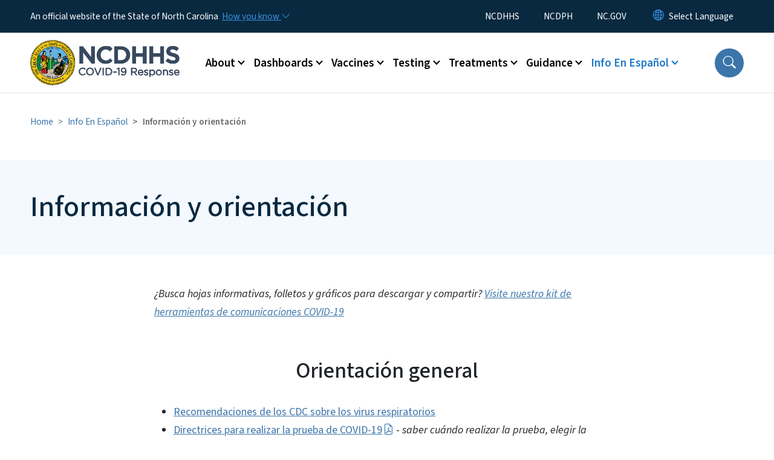

--- FILE ---
content_type: text/html; charset=UTF-8
request_url: https://covid19.ncdhhs.gov/en-espanol/informacion-y-orientacion
body_size: 50643
content:

<!DOCTYPE html>
<html lang="en" dir="ltr" prefix="og: https://ogp.me/ns#">
  <head>
    <meta name="color-scheme" content="only light">
    <meta charset="utf-8" />
<script async src="https://www.googletagmanager.com/gtag/js?id=UA-165933233-1"></script>
<script>window.dataLayer = window.dataLayer || [];function gtag(){dataLayer.push(arguments)};gtag("js", new Date());gtag("set", "developer_id.dMDhkMT", true);gtag("config", "UA-165933233-1", {"groups":"default","anonymize_ip":true,"page_placeholder":"PLACEHOLDER_page_path","allow_ad_personalization_signals":false});(function(w,d,s,l,i){w[l]=w[l]||[];w[l].push({'gtm.start':
new Date().getTime(),event:'gtm.js'});var f=d.getElementsByTagName(s)[0],
j=d.createElement(s),dl=l!='dataLayer'?'&l='+l:'';j.async=true;j.src=
'https://www.googletagmanager.com/gtm.js?id='+i+dl;f.parentNode.insertBefore(j,f);
})(window,document,'script','dataLayer','GTM-NWM3NX6');</script>
<link rel="canonical" href="https://covid19.ncdhhs.gov/en-espanol/informacion-y-orientacion" />
<meta name="Generator" content="Drupal 10 (https://www.drupal.org)" />
<meta name="MobileOptimized" content="width" />
<meta name="HandheldFriendly" content="true" />
<meta name="viewport" content="width=device-width, initial-scale=1, shrink-to-fit=no" />
<meta http-equiv="x-ua-compatible" content="ie=edge" />
<link rel="icon" href="https://files.nc.gov/covid19/FAVICON.png?VersionId=7lSysrOXrjzGNt2jGToA7Y5l6xW7ZMP8" type="image/png" />

    <title>Información y orientación | NC COVID-19</title>
    <link rel="stylesheet" media="all" href="/sites/default/files/css/css_jMbXq9q4LEQn2lbTOX7a2Hh_wR_BJXUYQ5C0lANRkV8.css?delta=0&amp;language=en&amp;theme=nc_barrio&amp;include=[base64]" />
<link rel="stylesheet" media="all" href="/sites/default/files/css/css_Kn7kNaJmFLU3QLDU8ZnTBHkSqw7hkIctQIbJ4N_MwDk.css?delta=1&amp;language=en&amp;theme=nc_barrio&amp;include=[base64]" />
<link rel="stylesheet" media="all" href="//cdn.jsdelivr.net/npm/bootstrap@5.1.3/dist/css/bootstrap.min.css" />
<link rel="stylesheet" media="print" href="/sites/default/files/css/css_I1-DhMFa2aqqcsOpbIzlEGxQioWf9qyMyJFLkPKSjDU.css?delta=3&amp;language=en&amp;theme=nc_barrio&amp;include=[base64]" />
<link rel="stylesheet" media="all" href="/sites/default/files/css/css_ea30Q3XWa5tmZyPBhsItJQ7z2SEPZMpWqbD-ZuuayoY.css?delta=4&amp;language=en&amp;theme=nc_barrio&amp;include=[base64]" />
<link rel="stylesheet" media="print" href="/sites/default/files/css/css_NZksreBq81KCQRb0LU0uWlHXoJDXYC4PFTtlnFUdqBQ.css?delta=5&amp;language=en&amp;theme=nc_barrio&amp;include=[base64]" />
<link rel="stylesheet" media="all" href="/sites/default/files/css/css_Ne6oRP7VXqUylvYolTyLPqCsymeoNSMFatM42HZ5lbQ.css?delta=6&amp;language=en&amp;theme=nc_barrio&amp;include=[base64]" />

    
  </head>
  <body class="layout-no-sidebars has-featured-top page-node-575 path-node node--type-landing-page">
    <a href="#main-content" class="visually-hidden focusable skip-link">
      Skip to main content
    </a>
    
      <div class="dialog-off-canvas-main-canvas" data-off-canvas-main-canvas>
    <div id="page-wrapper">
  <div id="page">
    <header id="header" class="header" role="banner" aria-label="Site header">
                    <div class="highlighted container-fluid g-0">
          <div class="container-fluid section clearfix" role="alert">
              <div id="block-ncalertsblock-2" class="block block-ncalert block-nc-alert-block">
  
    
      <div class="content">
      

    </div>
  </div>
<div id="block-nc-barrio-styling" class="block-content-basic block block-block-content block-block-contentd684b329-e4c5-4c43-9593-84e597acd558">
  
    
      <div class="content">
      
            <div class="clearfix text-formatted field field--name-body field--type-text-with-summary field--label-hidden field__item"><style>
article .paragraph--type--text:has(tableau-viz){
max-width: 100%;
width: 100%;
margin: 0 auto;
}
article .paragraphs-item-one-column.px-5:has(tableau-viz) {
padding-left: 0 !important;
padding-right: 0 !important;
}
</style></div>
      
    </div>
  </div>


          </div>
        </div>
                              <div class="navbar" id="navbar-top">
                          
              
              <div class="official-website">
                <span class="d-none d-sm-inline">An official website of the State of North Carolina</span>
                <span class="d-sm-none d-inline">An official website of NC</span>
                <button
                  type="button"
                  data-bs-toggle="collapse"
                  data-bs-target="#officialNC"
                  aria-label="How you know"
                  aria-expanded="false"
                  aria-controls="collapseExample"
                  class="how-you-know-btn">
                  <span class="d-none d-sm-inline">How you know <i class="bi-chevron-down"></i></span>
                  <span class="d-sm-none d-inline"><i class="bi bi-info-circle"></i></span>
                </button>
              </div>
              <div class="collapse official-website" id="officialNC">
                <div class="privacy-security">
                  <div class="p-2">
                    <i class="bi bi-info-circle h3 float-start pe-2"></i>
                    <p>State Government websites value user privacy. To learn more, <a href="https://www.nc.gov/privacy">view our full privacy policy</a>.</p>
                  </div>
                  <div class="p-2">
                    <i class="bi bi-lock h3 float-start pe-2"></i>
                    <p>Secure websites use HTTPS certificates. A lock icon or https:// means you’ve safely connected to the official website.</p>
                  </div>
                </div>
              </div>
                              <div class="form-inline navbar-form ml-auto">
                    <section class="row region region-top-header-form">
    <nav role="navigation" aria-labelledby="block-utilitymenu-menu" id="block-utilitymenu" class="block block-menu navigation menu--enterprise-nav-menu">
            
  <div class="visually-hidden" id="block-utilitymenu-menu">Utility Menu</div>
  

        
                  <ul class="clearfix nav" data-component-id="bootstrap_barrio:menu">
                    <li class="nav-item">
                <a href="https://ncdhhs.gov" class="nav-link nav-link-https--ncdhhsgov">NCDHHS</a>
              </li>
                <li class="nav-item">
                <a href="https://www.dph.ncdhhs.gov/" class="nav-link nav-link-https--wwwdphncdhhsgov-">NCDPH</a>
              </li>
                <li class="nav-item">
                <a href="https://www.nc.gov/" class="nav-link nav-link-https--wwwncgov-">NC.GOV</a>
              </li>
        </ul>
  



  </nav>
<div id="block-gtranslate-2" class="block block-gtranslate block-gtranslate-block">
  
    
      <div class="content">
      
<div class="gtranslate_wrapper"></div><script>window.gtranslateSettings = {"switcher_horizontal_position":"inline","switcher_vertical_position":"inline","horizontal_position":"inline","vertical_position":"inline","float_switcher_open_direction":"bottom","switcher_open_direction":"bottom","default_language":"en","native_language_names":1,"detect_browser_language":0,"add_new_line":1,"select_language_label":"Select Language","flag_size":32,"flag_style":"2d","globe_size":60,"alt_flags":[],"wrapper_selector":".gtranslate_wrapper","url_structure":"none","custom_domains":null,"languages":["en","ar","zh-TW","hi","pl","pt","ru","es","sr","vi","th","ht","hmn","km","lo","so","am"],"custom_css":""};</script><script>(function(){var js = document.createElement('script');js.setAttribute('src', 'https://cdn.gtranslate.net/widgets/latest/dropdown.js');js.setAttribute('data-gt-orig-url', '/en-espanol/informacion-y-orientacion');js.setAttribute('data-gt-orig-domain', 'covid19.ncdhhs.gov');document.body.appendChild(js);})();</script>
    </div>
  </div>

  </section>

                </div>
                                      </div>
                <div class="navbar navbar-expand-xl" id="navbar-main">
                        <section class="nc_header region region-header">
          <a href="/" title="Home" rel="home" class="navbar-brand">
              <img src="https://files.nc.gov/covid19/NCDHHS_COVID19_250x75_blue.png?VersionId=MBpQ4R9Tt83NXfaZcVQOMO4LiUb0vpqk" alt="Home" class="img-fluid d-inline-block align-top" />
                </a>
  
  </section>

                          <button class="navbar-toggler navbar-toggler-right collapsed" type="button" data-bs-toggle="collapse" data-bs-target="#CollapsingNavbar" aria-controls="CollapsingNavbar" aria-expanded="false" aria-label="Toggle navigation"><span class="navbar-toggler-icon"></span></button>
              <div class="collapse navbar-collapse justify-content-end" id="CollapsingNavbar">
                  <section class="main-menu-nav container-md  region region-primary-menu">
    <nav role="navigation" aria-label="Main Menu"  id="block-mainmenu-2" class="block block-menu navigation menu--main">
            
  <p class="visually-hidden" id="block-mainmenu-2-menu">Main menu</p>
  

        
              <ul class="clearfix navbar-nav">
    
    
          
      <li class="nav-item menu-item--expanded dropdown">
                          <a href="/about-covid-19" class="nav-link dropdown-toggle nav-link--about-covid-19" data-bs-toggle="dropdown" aria-expanded="false" aria-haspopup="true" role="button" data-drupal-link-system-path="node/16">About</a>
                                                      <ul class="dropdown-menu dropdown-menu-lg-end">
    
                                            <li class="dropdown-item landing-page "><a href="/about-covid-19" class="nav-link nav-link--about-covid-19" data-drupal-link-system-path="node/16">About</a></li>
    
          
      <li class="dropdown-item">
                          <a href="/about/symptoms" class="nav-link--about-symptoms" data-drupal-link-system-path="node/126">Symptoms</a>
              </li>
          
      <li class="dropdown-item">
                          <a href="/long-covid" class="nav-link--long-covid" data-drupal-link-system-path="node/913">Long COVID</a>
              </li>
          
      <li class="dropdown-item">
                          <a href="https://www.dph.ncdhhs.gov/programs/epidemiology/communicable-disease/respiratory-diseases/seasonal/materials" class="nav-link-https--wwwdphncdhhsgov-programs-epidemiology-communicable-disease-respiratory-diseases-seasonal-materials">Download/Share Materials</a>
              </li>
        </ul>
  
              </li>
          
      <li class="nav-item menu-item--expanded dropdown">
                          <a href="/dashboard" class="nav-link dropdown-toggle nav-link--dashboard" data-bs-toggle="dropdown" aria-expanded="false" aria-haspopup="true" role="button" data-drupal-link-system-path="node/515">Dashboards</a>
                                                      <ul class="dropdown-menu dropdown-menu-lg-end">
    
                                            <li class="dropdown-item landing-page "><a href="/dashboard" class="nav-link nav-link--dashboard" data-drupal-link-system-path="node/515">Dashboards</a></li>
    
          
      <li class="dropdown-item">
                          <a href="/dashboard" class="nav-link--dashboard" data-drupal-link-system-path="node/515">Summary</a>
              </li>
          
      <li class="dropdown-item">
                          <a href="/dashboard/respiratory-virus-surveillance" class="nav-link--dashboard-respiratory-virus-surveillance" data-drupal-link-system-path="node/617">Respiratory Virus Surveillance</a>
              </li>
          
      <li class="dropdown-item">
                          <a href="/dashboard/wastewater-monitoring" class="nav-link--dashboard-wastewater-monitoring" data-drupal-link-system-path="node/621">Wastewater Monitoring</a>
              </li>
          
      <li class="dropdown-item">
                          <a href="/dashboard/data-behind-dashboards" class="nav-link--dashboard-data-behind-dashboards" data-drupal-link-system-path="node/623">Data Behind the Dashboards</a>
              </li>
          
      <li class="dropdown-item">
                          <a href="/dashboard/cases-and-deaths" class="nav-link--dashboard-cases-and-deaths" data-drupal-link-system-path="node/618">(Archive) COVID-19 Cases and Deaths</a>
              </li>
          
      <li class="dropdown-item">
                          <a href="/dashboard/hospitalizations" class="nav-link--dashboard-hospitalizations" data-drupal-link-system-path="node/619">(Archive) COVID-19 Hospitalizations</a>
              </li>
          
      <li class="dropdown-item">
                          <a href="/dashboard/vaccinations" class="nav-link--dashboard-vaccinations" data-drupal-link-system-path="node/931">(Archive) COVID-19 Vaccinations</a>
              </li>
          
      <li class="dropdown-item">
                          <a href="/dashboards/archive-covid-19-variants-detected" class="nav-link--dashboards-archive-covid-19-variants-detected" data-drupal-link-system-path="node/1113">(Archive) COVID-19 Variants Detected</a>
              </li>
          
      <li class="dropdown-item">
                          <a href="/dashboards/archived-data-behind-dashboards" class="nav-link--dashboards-archived-data-behind-dashboards" data-drupal-link-system-path="node/1118">(Archive) Data Behind the Dashboards</a>
              </li>
        </ul>
  
              </li>
          
      <li class="nav-item menu-item--expanded dropdown">
                          <a href="/vaccines" class="nav-link dropdown-toggle nav-link--vaccines" data-bs-toggle="dropdown" aria-expanded="false" aria-haspopup="true" role="button" data-drupal-link-system-path="node/79">Vaccines</a>
                                                      <ul class="dropdown-menu dropdown-menu-lg-end">
    
                                            <li class="dropdown-item landing-page "><a href="/vaccines" class="nav-link nav-link--vaccines" data-drupal-link-system-path="node/79">Vaccines</a></li>
    
          
      <li class="dropdown-item">
                          <a href="/vaccines" class="nav-link--vaccines" data-drupal-link-system-path="node/79">COVID-19 Vaccine Information</a>
              </li>
          
      <li class="dropdown-item">
                          <a href="/HealthierTogether" class="nav-link--healthiertogether" data-drupal-link-system-path="node/216">Healthier Together - Health Equity Action Network</a>
              </li>
          
      <li class="dropdown-item">
                          <a href="https://immunization.dph.ncdhhs.gov/providers/index.htm" class="nav-link-https--immunizationdphncdhhsgov-providers-indexhtm">Info for Health Care Providers</a>
              </li>
        </ul>
  
              </li>
          
      <li class="nav-item menu-item--expanded dropdown">
                          <a href="/home-covid-19-tests" class="nav-link dropdown-toggle nav-link--home-covid-19-tests" data-bs-toggle="dropdown" aria-expanded="false" aria-haspopup="true" role="button" data-drupal-link-system-path="node/1083">Testing</a>
                                                      <ul class="dropdown-menu dropdown-menu-lg-end">
    
                                            <li class="dropdown-item landing-page "><a href="/home-covid-19-tests" class="nav-link nav-link--home-covid-19-tests" data-drupal-link-system-path="node/1083">Testing</a></li>
    
          
      <li class="dropdown-item">
                          <a href="/NewDate" class="nav-link--newdate" data-drupal-link-system-path="node/917">Check Expiration Dates for At-Home Tests</a>
              </li>
          
      <li class="dropdown-item">
                          <a href="/testing-treatment/home-tests-kits/how-test-covid-19-home" class="nav-link--testing-treatment-home-tests-kits-how-test-covid-19-home" data-drupal-link-system-path="node/880">How to Test for COVID-19 at Home</a>
              </li>
          
      <li class="dropdown-item">
                          <a href="/testing/where-get-home-covid-19-tests" class="nav-link--testing-where-get-home-covid-19-tests" data-drupal-link-system-path="node/1127">Where to Get Tests</a>
              </li>
        </ul>
  
              </li>
          
      <li class="nav-item menu-item--expanded dropdown">
                          <a href="/what-to-do-if-you-feel-sick" class="nav-link dropdown-toggle nav-link--what-to-do-if-you-feel-sick" title="What to do if you feel sick" data-bs-toggle="dropdown" aria-expanded="false" aria-haspopup="true" role="button" data-drupal-link-system-path="node/555">Treatments</a>
                                                      <ul class="dropdown-menu dropdown-menu-lg-end">
    
                                            <li class="dropdown-item landing-page "><a href="/what-to-do-if-you-feel-sick" class="nav-link nav-link--what-to-do-if-you-feel-sick" title="What to do if you feel sick" data-drupal-link-system-path="node/555">Treatments</a></li>
    
          
      <li class="dropdown-item">
                          <a href="/what-to-do-if-you-feel-sick" class="nav-link--what-to-do-if-you-feel-sick" data-drupal-link-system-path="node/555">What to Do If You Feel Sick</a>
              </li>
          
      <li class="dropdown-item">
                          <a href="https://covid19.ncdhhs.gov/what-to-do-if-you-feel-sick#about-treatments" class="nav-link-https--covid19ncdhhsgov-what-to-do-if-you-feel-sickabout-treatments">About Available Treatments</a>
              </li>
          
      <li class="dropdown-item">
                          <a href="https://covid19.ncdhhs.gov/what-to-do-if-you-feel-sick#assistance" class="nav-link-https--covid19ncdhhsgov-what-to-do-if-you-feel-sickassistance">Pay as little as $0 for treatment</a>
              </li>
        </ul>
  
              </li>
          
      <li class="nav-item menu-item--expanded dropdown">
                          <a href="/guidance" class="nav-link dropdown-toggle nav-link--guidance" data-bs-toggle="dropdown" aria-expanded="false" aria-haspopup="true" role="button" data-drupal-link-system-path="node/644">Guidance</a>
                                                      <ul class="dropdown-menu dropdown-menu-lg-end">
    
                                            <li class="dropdown-item landing-page "><a href="/guidance" class="nav-link nav-link--guidance" data-drupal-link-system-path="node/644">Guidance</a></li>
    
          
      <li class="dropdown-item">
                          <a href="/guidance" class="nav-link--guidance" title="General Guidance" data-drupal-link-system-path="node/644">General Guidance</a>
              </li>
          
      <li class="dropdown-item menu-item--collapsed">
                          <a href="/guidance-for-health-care-providers" class="nav-link--guidance-for-health-care-providers" data-drupal-link-system-path="node/648">Health Care Providers</a>
              </li>
          
      <li class="dropdown-item">
                          <a href="https://www.dph.ncdhhs.gov/programs/epidemiology/communicable-disease/corrections-team-unit" class="nav-link-https--wwwdphncdhhsgov-programs-epidemiology-communicable-disease-corrections-team-unit">Law Enforcement</a>
              </li>
        </ul>
  
              </li>
          
      <li class="nav-item menu-item--expanded active dropdown">
                          <a href="/espanol" class="nav-link active dropdown-toggle nav-link--espanol" data-bs-toggle="dropdown" aria-expanded="false" aria-haspopup="true" role="button" data-drupal-link-system-path="node/571">Info En Español</a>
                                                      <ul class="dropdown-menu dropdown-menu-lg-end">
    
                                            <li class="dropdown-item landing-page "><a href="/espanol" class="nav-link nav-link--espanol" data-drupal-link-system-path="node/571">Info En Español</a></li>
    
          
      <li class="dropdown-item menu-item--collapsed">
                          <a href="/sobre-covid-19" class="nav-link--sobre-covid-19" data-drupal-link-system-path="node/343">Sobre COVID-19</a>
              </li>
          
      <li class="dropdown-item menu-item--collapsed">
                          <a href="/en-espanol/pruebas-y-kits-de-recoleccion-de-covid-19-en-casa" class="nav-link--en-espanol-pruebas-y-kits-de-recoleccion-de-covid-19-en-casa" data-drupal-link-system-path="node/1040">Pruebas caseras</a>
              </li>
          
      <li class="dropdown-item">
                          <a href="/que-debes-hacer-si-te-enfermas" class="nav-link--que-debes-hacer-si-te-enfermas" data-drupal-link-system-path="node/580">Tratamientos / Si te enfermas</a>
              </li>
          
      <li class="dropdown-item">
                          <a href="/vaccines/informacion-sobre-las-vacunas-contra-el-covid-19" class="nav-link--vaccines-informacion-sobre-las-vacunas-contra-el-covid-19" data-drupal-link-system-path="node/95">Las vacunas contra el COVID-19</a>
              </li>
          
      <li class="dropdown-item active">
                          <a href="/en-espanol/informacion-y-orientacion" class="active nav-link--en-espanol-informacion-y-orientacion is-active" data-drupal-link-system-path="node/575" aria-current="page">Información y orientación</a>
              </li>
          
      <li class="dropdown-item">
                          <a href="https://www.dph.ncdhhs.gov/programs/epidemiology/communicable-disease/respiratory-diseases/seasonal/materials/espanol" class="nav-link-https--wwwdphncdhhsgov-programs-epidemiology-communicable-disease-respiratory-diseases-seasonal-materials-espanol">Descarga/Comparte Materiales</a>
              </li>
        </ul>
  
              </li>
        </ul>
  


  </nav>
<nav role="navigation" aria-labelledby="block-utilitymenu-2-menu" id="block-utilitymenu-2" class="block block-menu navigation menu--enterprise-nav-menu">
            
  <h2 class="visually-hidden" id="block-utilitymenu-2-menu">Utility Menu</h2>
  

        
                  <ul class="clearfix nav" data-component-id="bootstrap_barrio:menu">
                    <li class="nav-item">
                <a href="https://ncdhhs.gov" class="nav-link nav-link-https--ncdhhsgov">NCDHHS</a>
              </li>
                <li class="nav-item">
                <a href="https://www.dph.ncdhhs.gov/" class="nav-link nav-link-https--wwwdphncdhhsgov-">NCDPH</a>
              </li>
                <li class="nav-item">
                <a href="https://www.nc.gov/" class="nav-link nav-link-https--wwwncgov-">NC.GOV</a>
              </li>
        </ul>
  



  </nav>

  </section>

                  <div class="form-inline navbar-form justify-content-end">
                    
                    <div id="search-icon" tabindex="0" role="button" aria-pressed="false" aria-label="Search"><i class="bi bi-search"></i></div>
                  </div>
              </div>
                                            </div>
          </header>
                  <div class="featured-top">
          <aside class="featured-top__inner section container-fluid clearfix" role="complementary">
              <section class="container-fluid region region-featured-top">
    <div id="block-ncsearchblock-2" class="block block-ncsearch block-nc-search-block">
  
    
      <div class="content">
      
<form class="nc-search-block-form" data-drupal-selector="nc-search-block-form" action="/search/covid19" method="get" id="nc-search-block-form" accept-charset="UTF-8">
  




        
  <div class="js-form-item js-form-type-search form-type-search js-form-item-keys form-item-keys form-no-label mb-3">
          <label for="edit-keys" class="visually-hidden">Search</label>
                    <input title="Enter the terms you wish to search for." data-drupal-selector="edit-keys" data-msg-maxlength="Search field has a maximum length of 128." type="search" id="edit-keys" name="keys" value="" size="15" maxlength="128" class="form-search form-control" />

                      </div>
<div data-drupal-selector="edit-actions" class="form-actions js-form-wrapper form-wrapper mb-3" id="edit-actions"><input id="search-button" aria-label="search" role="search" data-drupal-selector="edit-submit" type="submit" value="Search" class="button js-form-submit form-submit btn btn-primary form-control" />
</div>

</form>

    </div>
  </div>
<div class="views-element-container block block-views block-views-blocksite-page-hero-image-block-1" id="block-views-block-site-page-hero-image-block-1">
  
    
      <div class="content">
      <div><div class="view view-site-page-hero-image view-id-site_page_hero_image view-display-id-block_1 js-view-dom-id-e82220a66b9cace8d391c54bed3f8df7699085d9dedb50e893fa3c4267288655">
  
    
      
  
          </div>
</div>

    </div>
  </div>

  </section>

                      </aside>
        </div>
              <div id="main-wrapper" class="layout-main-wrapper clearfix">
              <div id="main" class="container-fluid ">
                                          <div id="block-breadcrumbs" class="block block-system block-system-breadcrumb-block">
  
    
      <div class="content">
      
  <nav role="navigation" aria-label="breadcrumb" style="">
  <ol class="breadcrumb">
            <li class="breadcrumb-item">
        <a href="/">Home</a>
      </li>
        </ol>
</nav>


    </div>
  </div>


          <div class="row row-offcanvas row-offcanvas-left clearfix">
            <main class="main-content col order-first" id="content" role="main">
              <section class="section">
                <a id="main-content" tabindex="-1"></a>
                  <div data-drupal-messages-fallback class="hidden"></div>

<article class="node node--type-landing-page node--view-mode-full clearfix">
  <header>
    
          <h1 class="node__title landing_page__title--no-image"><span class="field field--name-title field--type-string field--label-hidden">Información y orientación</span>
</h1>
        
      </header>
  <div class="node__content clearfix">
        
      <div class="field field--name-field-bands field--type-entity-reference-revisions field--label-hidden field__items">
              <div class="field__item">
      <div data-component-id="nc_barrio:section" class="paragraph paragraph--type--section paragraph--view-mode--full  pad-none  full-bleed" >
        <div class="band__large">        <section class="paragraphs-item-one-column layout layout--onecol-section px-5" about="" typeof=""
  >
     
    <div class="layout layout--onecol row">
      <div  class="layout__region layout__region--content">
        <div  data-component-id="nc_barrio:text" class="paragraph paragraph--type--text paragraph--view-mode--full limit-text-width">
      
            <div class="clearfix text-formatted field field--name-field-editor field--type-text-long field--label-hidden field__item"><p><em>¿Busca hojas informativas, folletos y gráficos para descargar y compartir? </em><a href="/node/513" data-entity-type="node" data-entity-uuid="b5a9cb98-2b99-4bd5-89c6-44ee6da96864" data-entity-substitution="canonical"><em>Visite nuestro kit de herramientas de comunicaciones COVID-19</em></a></p>
</div>
      
  </div>

    </div>
    </div>
</section>

    </div>  </div>

</div>
              <div class="field__item">
      <div data-component-id="nc_barrio:section" class="paragraph paragraph--type--section paragraph--view-mode--full  pad-small  full-bleed" >
          <h2 class="section-title">Orientación general</h2>
        <div class="band__large">        <section class="paragraphs-item-one-column layout layout--onecol-section px-5" about="" typeof=""
  >
     
    <div class="layout layout--onecol row">
      <div  class="layout__region layout__region--content">
        <div  data-component-id="nc_barrio:text" class="paragraph paragraph--type--text paragraph--view-mode--full limit-text-width">
      
            <div class="clearfix text-formatted field field--name-field-editor field--type-text-long field--label-hidden field__item"><ul>
<li><a href="https://www.cdc.gov/respiratory-viruses/prevention/precautions-when-sick.html">Recomendaciones de los CDC sobre los virus respiratorios</a></li>
<li><a href="/como-protegerte-ti-mismo-y-otros/download?attachment" data-entity-type="media" data-entity-uuid="ab2f22dd-132f-41e3-a865-406925b425d2" data-entity-substitution="media_download" title="Cómo protegerte a ti mismo y a otros">Directrices para realizar la prueba de COVID-19</a> - <em>saber cuándo realizar la prueba, elegir la prueba correcta y más</em></li>
</ul>
</div>
      
  </div>

    </div>
    </div>
</section>

    </div>  </div>

</div>
              <div class="field__item">
      <div data-component-id="nc_barrio:section" class="paragraph paragraph--type--section paragraph--view-mode--full  pad-small  full-bleed" >
          <h2 class="section-title">¿No ves lo que necesitas?</h2>
        <div class="band__large">        <section class="paragraphs-item-one-column layout layout--onecol-section px-5" about="" typeof=""
  >
     
    <div class="layout layout--onecol row">
      <div  class="layout__region layout__region--content">
        <div  data-component-id="nc_barrio:text" class="paragraph paragraph--type--text paragraph--view-mode--full limit-text-width">
      
            <div class="clearfix text-formatted field field--name-field-editor field--type-text-long field--label-hidden field__item"><p>Los Centros para el Control y la Prevención de Enfermedades pueden ayudar. <a href="https://www.cdc.gov/spanish/">Busque en el sitio web COVID-19 de los CDC</a>.</p>
</div>
      
  </div>

    </div>
    </div>
</section>

    </div>  </div>

</div>
          </div>
  


          </div>
</article>


              </section>
            </main>
                                  </div>
        </div>
          </div>
    <nav class="back-to-top" aria-label="Back to top"><a title="Back to top" href="#navbar-top"><i class="bi-box-arrow-in-up" role="img" aria-label="Back to top arrow"></i></a></nav>
        <footer class="site-footer">
              <div class="container-fluid">
                      <div class="site-footer__top clearfix">
                <section class="row region region-footer-first">
    <div id="block-footerlogo" class="block-content-basic block block-block-content block-block-content33e16802-4414-468f-a870-da40d5392c5a">
  
    
      <div class="content">
      
            <div class="clearfix text-formatted field field--name-body field--type-text-with-summary field--label-hidden field__item"><div>
  
  

            <div class="field field--name-image field--type-image field--label-hidden field__item">  <img loading="lazy" src="https://files.nc.gov/covid19/images/2022-12/ncdhhs-logo-white.png?VersionId=W7_wuiI.8ZAXY_axYMdYQcN8.IIYGdgM" width="756" height="266" alt="Logo of the North Carolina Department of Health and Human Services">

</div>
      
</div>
<p>© 2026 The State of North Carolina. All rights reserved.</p>
</div>
      
    </div>
  </div>

  </section>

                <section class="row region region-footer-second">
    <div id="block-contactinformation-2" class="block-content-basic block block-block-content block-block-contentfb2fa35f-809d-4ad1-88cd-97579f921928">
  
      <h2>Contact Information</h2>
    
      <div class="content">
      
            <div class="clearfix text-formatted field field--name-body field--type-text-with-summary field--label-hidden field__item"><div class="notranslate" itemscope itemtype="http://schema.org/Organization">
<p><strong>NC Department of Health and Human Services</strong><br><br />
2001 Mail Service Center<br><br />
Raleigh, NC 27699-2000</p>
</div>
<p><strong>Customer Service Center:&nbsp;</strong>1-800-662-7030<br><br />
For COVID-19 questions call&nbsp;800-232-4636 (TTY 888-232-6348)<br><br />
Visit <a class="ext" data-extlink href="https://relaync.com/tty/">RelayNC</a>&nbsp;for information about TTY services.</p>
</div>
      
    </div>
  </div>

  </section>

                <section class="row region region-footer-third">
    <div id="block-followus-2" class="block block-ncblocks block-ncblocks-follow-site-block">
  
      <h2>Follow Us</h2>
    
      <div class="content">
      
<div class="social-links">
  <div class="item-list">
    <ul>
              <li>
          <a href="https://www.facebook.com/ncdhhs/" itemprop="url">
            <svg xmlns="http://www.w3.org/2000/svg" fill="currentColor" class="bi bi-facebook" viewBox="0 0 16 16" role="img" aria-label="Facebook">
              <path d="M16 8.049c0-4.446-3.582-8.05-8-8.05C3.58 0-.002 3.603-.002 8.05c0 4.017 2.926 7.347 6.75 7.951v-5.625h-2.03V8.05H6.75V6.275c0-2.017 1.195-3.131 3.022-3.131.876 0 1.791.157 1.791.157v1.98h-1.009c-.993 0-1.303.621-1.303 1.258v1.51h2.218l-.354 2.326H9.25V16c3.824-.604 6.75-3.934 6.75-7.951"/>
            </svg>
          </a>
        </li>
      
              <li>
          <a href="https://twitter.com/ncdhhs">
            <svg xmlns="http://www.w3.org/2000/svg" fill="currentColor" class="bi bi-twitter-x" viewBox="0 0 16 16" role="img" aria-label="X">
              <path d="M12.6.75h2.454l-5.36 6.142L16 15.25h-4.937l-3.867-5.07-4.425 5.07H.316l5.733-6.57L0 .75h5.063l3.495 4.633L12.601.75Zm-.86 13.028h1.36L4.323 2.145H2.865z"/>
            </svg>
          </a>
        </li>
      
      
              <li>
          <a href="https://www.instagram.com/ncdhhs/" itemprop="url">
            <svg xmlns="http://www.w3.org/2000/svg" fill="currentColor" class="bi bi-instagram" viewBox="0 0 16 16" role="img" aria-label="Instagram">
              <path d="M8 0C5.829 0 5.556.01 4.703.048 3.85.088 3.269.222 2.76.42a3.9 3.9 0 0 0-1.417.923A3.9 3.9 0 0 0 .42 2.76C.222 3.268.087 3.85.048 4.7.01 5.555 0 5.827 0 8.001c0 2.172.01 2.444.048 3.297.04.852.174 1.433.372 1.942.205.526.478.972.923 1.417.444.445.89.719 1.416.923.51.198 1.09.333 1.942.372C5.555 15.99 5.827 16 8 16s2.444-.01 3.298-.048c.851-.04 1.434-.174 1.943-.372a3.9 3.9 0 0 0 1.416-.923c.445-.445.718-.891.923-1.417.197-.509.332-1.09.372-1.942C15.99 10.445 16 10.173 16 8s-.01-2.445-.048-3.299c-.04-.851-.175-1.433-.372-1.941a3.9 3.9 0 0 0-.923-1.417A3.9 3.9 0 0 0 13.24.42c-.51-.198-1.092-.333-1.943-.372C10.443.01 10.172 0 7.998 0zm-.717 1.442h.718c2.136 0 2.389.007 3.232.046.78.035 1.204.166 1.486.275.373.145.64.319.92.599s.453.546.598.92c.11.281.24.705.275 1.485.039.843.047 1.096.047 3.231s-.008 2.389-.047 3.232c-.035.78-.166 1.203-.275 1.485a2.5 2.5 0 0 1-.599.919c-.28.28-.546.453-.92.598-.28.11-.704.24-1.485.276-.843.038-1.096.047-3.232.047s-2.39-.009-3.233-.047c-.78-.036-1.203-.166-1.485-.276a2.5 2.5 0 0 1-.92-.598 2.5 2.5 0 0 1-.6-.92c-.109-.281-.24-.705-.275-1.485-.038-.843-.046-1.096-.046-3.233s.008-2.388.046-3.231c.036-.78.166-1.204.276-1.486.145-.373.319-.64.599-.92s.546-.453.92-.598c.282-.11.705-.24 1.485-.276.738-.034 1.024-.044 2.515-.045zm4.988 1.328a.96.96 0 1 0 0 1.92.96.96 0 0 0 0-1.92m-4.27 1.122a4.109 4.109 0 1 0 0 8.217 4.109 4.109 0 0 0 0-8.217m0 1.441a2.667 2.667 0 1 1 0 5.334 2.667 2.667 0 0 1 0-5.334"/>
            </svg>
          </a>
        </li>
      
      
      
              <li>
          <a href="https://www.youtube.com/user/ncdhhs/featured" itemprop="url">
            <svg xmlns="http://www.w3.org/2000/svg" fill="currentColor" class="bi bi-youtube" viewBox="0 0 16 16" role="img" aria-label="YouTube">
              <path d="M8.051 1.999h.089c.822.003 4.987.033 6.11.335a2.01 2.01 0 0 1 1.415 1.42c.101.38.172.883.22 1.402l.01.104.022.26.008.104c.065.914.073 1.77.074 1.957v.075c-.001.194-.01 1.108-.082 2.06l-.008.105-.009.104c-.05.572-.124 1.14-.235 1.558a2.01 2.01 0 0 1-1.415 1.42c-1.16.312-5.569.334-6.18.335h-.142c-.309 0-1.587-.006-2.927-.052l-.17-.006-.087-.004-.171-.007-.171-.007c-1.11-.049-2.167-.128-2.654-.26a2.01 2.01 0 0 1-1.415-1.419c-.111-.417-.185-.986-.235-1.558L.09 9.82l-.008-.104A31 31 0 0 1 0 7.68v-.123c.002-.215.01-.958.064-1.778l.007-.103.003-.052.008-.104.022-.26.01-.104c.048-.519.119-1.023.22-1.402a2.01 2.01 0 0 1 1.415-1.42c.487-.13 1.544-.21 2.654-.26l.17-.007.172-.006.086-.003.171-.007A100 100 0 0 1 7.858 2zM6.4 5.209v4.818l4.157-2.408z"/>
            </svg>
          </a>
        </li>
      
      
              <li>
          <a href="https://www.linkedin.com/company/ncdhhs/" itemprop="url">
            <svg xmlns="http://www.w3.org/2000/svg" fill="currentColor" class="bi bi-linkedin" viewBox="0 0 16 16" role="img" aria-label="LinkedIn">
              <path d="M0 1.146C0 .513.526 0 1.175 0h13.65C15.474 0 16 .513 16 1.146v13.708c0 .633-.526 1.146-1.175 1.146H1.175C.526 16 0 15.487 0 14.854zm4.943 12.248V6.169H2.542v7.225zm-1.2-8.212c.837 0 1.358-.554 1.358-1.248-.015-.709-.52-1.248-1.342-1.248S2.4 3.226 2.4 3.934c0 .694.521 1.248 1.327 1.248zm4.908 8.212V9.359c0-.216.016-.432.08-.586.173-.431.568-.878 1.232-.878.869 0 1.216.662 1.216 1.634v3.865h2.401V9.25c0-2.22-1.184-3.252-2.764-3.252-1.274 0-1.845.7-2.165 1.193v.025h-.016l.016-.025V6.169h-2.4c.03.678 0 7.225 0 7.225z"/>
            </svg>
          </a>
        </li>
      

           
    
    </ul>
  </div>
</div>

    </div>
  </div>

  </section>

            </div>
                                <div class="site-footer__bottom">
                <section class="row region region-site-footer">
    <nav role="navigation" aria-labelledby="block-networkmenu-2-menu" id="block-networkmenu-2" class="block block-menu navigation menu--network-menu">
            
  <h2 class="visually-hidden" id="block-networkmenu-2-menu">Network Menu</h2>
  

        
                  <ul class="clearfix nav" data-component-id="bootstrap_barrio:menu">
                    <li class="nav-item">
                <a href="https://nc.gov/" title="The State of North Carolina" class="nav-link nav-link-https--ncgov-">nc.gov</a>
              </li>
                <li class="nav-item">
                <a href="/webform/user_feedback?source_entity_type=ENTITY_TYPE&amp;source_entity_id=ENTITY_ID" class="webform-dialog webform-dialog-mobile nav-link webform-dialog webform-dialog-mobile nav-link--webform-user-feedbacksource-entity-typeentity-typesource-entity-identity-id" title="Website User Feedback Form" data-drupal-link-query="{&quot;source_entity_id&quot;:&quot;ENTITY_ID&quot;,&quot;source_entity_type&quot;:&quot;ENTITY_TYPE&quot;}" data-drupal-link-system-path="webform/user_feedback">Website Feedback</a>
              </li>
                <li class="nav-item">
                <a href="https://www.nc.gov/accessibility" title="Accessibility of State of North Carolina Websites" class="nav-link nav-link-https--wwwncgov-accessibility">Accessibility</a>
              </li>
                <li class="nav-item">
                <a href="https://www.nc.gov/disclaimer-terms-use" title="Terms of Use" class="nav-link nav-link-https--wwwncgov-disclaimer-terms-use">Disclaimer &amp; Terms of Use</a>
              </li>
                <li class="nav-item">
                <a href="https://www.nc.gov/privacy" title="State of North Carolina Privacy Policy" class="nav-link nav-link-https--wwwncgov-privacy">Privacy Policy</a>
              </li>
                <li class="nav-item">
                <a href="https://www.nc.gov/government/open-budget" title="State of North Carolina Open Budget" class="nav-link nav-link-https--wwwncgov-government-open-budget">Open Budget</a>
              </li>
        </ul>
  



  </nav>

  </section>

              <div class="branding"><a href="https://it.nc.gov/services/digital-services">Hosted on Digital Commons</a></div>
            </div>
                  </div>
          </footer>
  </div>
</div>

  </div>

    
    <script type="application/json" data-drupal-selector="drupal-settings-json">{"path":{"baseUrl":"\/","pathPrefix":"","currentPath":"node\/575","currentPathIsAdmin":false,"isFront":false,"currentLanguage":"en"},"pluralDelimiter":"\u0003","suppressDeprecationErrors":true,"ajaxPageState":{"libraries":"[base64]","theme":"nc_barrio","theme_token":null},"ajaxTrustedUrl":{"\/search\/covid19":true},"clientside_validation_jquery":{"validate_all_ajax_forms":2,"force_validate_on_blur":true,"force_html5_validation":false,"messages":{"required":"This field is required.","remote":"Please fix this field.","email":"Please enter a valid email address.","url":"Please enter a valid URL.","date":"Please enter a valid date.","dateISO":"Please enter a valid date (ISO).","number":"Please enter a valid number.","digits":"Please enter only digits.","equalTo":"Please enter the same value again.","maxlength":"Please enter no more than {0} characters.","minlength":"Please enter at least {0} characters.","rangelength":"Please enter a value between {0} and {1} characters long.","range":"Please enter a value between {0} and {1}.","max":"Please enter a value less than or equal to {0}.","min":"Please enter a value greater than or equal to {0}.","step":"Please enter a multiple of {0}."}},"google_analytics":{"account":"UA-165933233-1","trackOutbound":true,"trackMailto":true,"trackTel":true,"trackDownload":true,"trackDownloadExtensions":"7z|aac|arc|arj|asf|asx|avi|bin|csv|doc(x|m)?|dot(x|m)?|exe|flv|gif|gz|gzip|hqx|jar|jpe?g|js|mp(2|3|4|e?g)|mov(ie)?|msi|msp|pdf|phps|png|ppt(x|m)?|pot(x|m)?|pps(x|m)?|ppam|sld(x|m)?|thmx|qtm?|ra(m|r)?|sea|sit|tar|tgz|torrent|txt|wav|wma|wmv|wpd|xls(x|m|b)?|xlt(x|m)|xlam|xml|z|zip"},"linkpurpose":{"domain":"https:\/\/covid19.ncdhhs.gov","ignore":"#toolbar-administration a","purposeDocumentMessage":"Link downloads document","purposeDocumentIconType":"html","purposeDocumentIconPosition":"beforeend","purposeDownloadMessage":"Link downloads file","purposeDownloadIconType":"html","purposeDownloadIconPosition":"beforeend","purposeAppMessage":"Link opens app","purposeAppIconType":"html","purposeAppIconPosition":"beforeend","purposeExternalMessage":"Link is external","purposeExternalIconType":"html","purposeExternalIconPosition":"beforeend","purposeMailMessage":"Link sends email","purposeMailIconType":"html","purposeMailIconPosition":"beforeend","purposeTelMessage":"Link opens phone app","purposeTelIconType":"html","purposeTelIconPosition":"beforeend","purposeNewWindow":true,"purposeNewWindowMessage":"Opens in new window","purposeNewWindowIconType":"html","purposeNewWindowIconPosition":"beforeend","css_url":"\/modules\/contrib\/linkpurpose"},"nc_breadcrumb":{"activeTrailInfo":{"Info En Espa\u00f1ol":"\/espanol","Informaci\u00f3n y orientaci\u00f3n":"\/en-espanol\/informacion-y-orientacion"}},"webform":{"dialog":{"options":{"narrow":{"title":"Narrow","width":600},"mobile":{"title":"Mobile"},"normal":{"title":"Normal","width":800},"wide":{"title":"Wide","width":1000}},"entity_type":"node","entity_id":"575"}},"nc_alerts":{"options":{"slideTransition":"goDown","nav":true,"autoplayTimeout":500,"items":1,"mouseDrag":false,"callbacks":true,"autoHeight":true,"navText":["\u003Ci class=\u0022icon-chevron-left\u0022\u003E\u003C\/i\u003E","\u003Ci class=\u0022icon-chevron-right\u0022\u003E\u003C\/i\u003E"]}},"nc_json_views":{"documentFilePath":null},"nc_search":{"searchblock":0},"user":{"uid":0,"permissionsHash":"f384b5cefabeacece6ad0ea22d8029f0f596ba96b6e63b211482f9a0efcbc675"}}</script>
<script src="/core/assets/vendor/jquery/jquery.min.js?v=3.7.1"></script>
<script src="/core/assets/vendor/once/once.min.js?v=1.0.1"></script>
<script src="/core/misc/drupalSettingsLoader.js?v=10.4.3"></script>
<script src="/core/misc/drupal.js?v=10.4.3"></script>
<script src="/core/misc/drupal.init.js?v=10.4.3"></script>
<script src="/core/misc/debounce.js?v=10.4.3"></script>
<script src="/core/assets/vendor/jquery.ui/ui/version-min.js?v=10.4.3"></script>
<script src="/core/assets/vendor/jquery.ui/ui/data-min.js?v=10.4.3"></script>
<script src="/core/assets/vendor/jquery.ui/ui/disable-selection-min.js?v=10.4.3"></script>
<script src="/core/assets/vendor/jquery.ui/ui/jquery-patch-min.js?v=10.4.3"></script>
<script src="/core/assets/vendor/jquery.ui/ui/scroll-parent-min.js?v=10.4.3"></script>
<script src="/core/assets/vendor/jquery.ui/ui/unique-id-min.js?v=10.4.3"></script>
<script src="/core/assets/vendor/jquery.ui/ui/focusable-min.js?v=10.4.3"></script>
<script src="/core/assets/vendor/jquery.ui/ui/keycode-min.js?v=10.4.3"></script>
<script src="/core/assets/vendor/jquery.ui/ui/plugin-min.js?v=10.4.3"></script>
<script src="/core/assets/vendor/jquery.ui/ui/widget-min.js?v=10.4.3"></script>
<script src="/core/assets/vendor/jquery.ui/ui/labels-min.js?v=10.4.3"></script>
<script src="/core/assets/vendor/jquery.ui/ui/widgets/controlgroup-min.js?v=10.4.3"></script>
<script src="/core/assets/vendor/jquery.ui/ui/form-reset-mixin-min.js?v=10.4.3"></script>
<script src="/core/assets/vendor/jquery.ui/ui/widgets/mouse-min.js?v=10.4.3"></script>
<script src="/core/assets/vendor/jquery.ui/ui/widgets/checkboxradio-min.js?v=10.4.3"></script>
<script src="/core/assets/vendor/jquery.ui/ui/widgets/draggable-min.js?v=10.4.3"></script>
<script src="/core/assets/vendor/jquery.ui/ui/widgets/resizable-min.js?v=10.4.3"></script>
<script src="/core/assets/vendor/jquery.ui/ui/widgets/button-min.js?v=10.4.3"></script>
<script src="/core/assets/vendor/jquery.ui/ui/widgets/dialog-min.js?v=10.4.3"></script>
<script src="/core/assets/vendor/tabbable/index.umd.min.js?v=6.2.0"></script>
<script src="/core/assets/vendor/tua-body-scroll-lock/tua-bsl.umd.min.js?v=10.4.3"></script>
<script src="/themes/contrib/bootstrap_barrio/js/barrio.js?v=10.4.3"></script>
<script src="https://cdn.jsdelivr.net/npm/jquery-validation@1.21.0/dist/jquery.validate.min.js"></script>
<script src="/modules/contrib/clientside_validation/clientside_validation_jquery/js/cv.jquery.ife.js?t8xk6v"></script>
<script src="/modules/contrib/clientside_validation/clientside_validation_jquery/js/cv.jquery.validate.js?t8xk6v"></script>
<script src="/modules/contrib/google_analytics/js/google_analytics.js?v=10.4.3"></script>
<script src="/modules/contrib/linkpurpose/library/js/linkpurpose.min.js?t8xk6v"></script>
<script src="/modules/contrib/linkpurpose/js/linkpurpose-drupal.js?t8xk6v"></script>
<script src="//cdn.jsdelivr.net/npm/bootstrap@5.1.3/dist/js/bootstrap.bundle.min.js"></script>
<script src="/themes/custom/nc_barrio/js/modules/textEditorDatatables.js?v=1.9"></script>
<script src="/themes/custom/nc_barrio/src/js/modules/nc.fileicons.js?v=1"></script>
<script src="/themes/custom/nc_barrio/js/global.js?v=1.86"></script>
<script src="/themes/custom/nc_barrio/js/modules/nc.search.js?v=1.86"></script>
<script src="/themes/custom/nc_barrio/js/modules/nc.analytics.js?v=1.86"></script>
<script src="/themes/custom/nc_barrio/js/modules/nc.gtranslate.js?v=1.4"></script>
<script src="/modules/custom/nc_breadcrumb/js/nc_breadcrumb.js?t8xk6v"></script>
<script src="/modules/custom/nc_covid_specific/assets/js/nc_covid_specific.js?v=2.3"></script>
<script src="/modules/custom/nc_covid_specific/assets/js/img_cta_link_attachment.js?v=2.3"></script>
<script src="/modules/custom/ncalert/js/ncalerts.js?v=16"></script>
<script src="/modules/custom/ncblocks/js/ncblocks.js?v=1.3"></script>
<script src="/core/misc/progress.js?v=10.4.3"></script>
<script src="/core/assets/vendor/loadjs/loadjs.min.js?v=4.3.0"></script>
<script src="/core/misc/announce.js?v=10.4.3"></script>
<script src="/core/misc/message.js?v=10.4.3"></script>
<script src="/themes/contrib/bootstrap_barrio/js/messages.js?t8xk6v"></script>
<script src="/core/misc/ajax.js?v=10.4.3"></script>
<script src="/core/misc/displace.js?v=10.4.3"></script>
<script src="/core/misc/jquery.tabbable.shim.js?v=10.4.3"></script>
<script src="/core/misc/position.js?v=10.4.3"></script>
<script src="/core/misc/dialog/dialog-deprecation.js?v=10.4.3"></script>
<script src="/core/misc/dialog/dialog.js?v=10.4.3"></script>
<script src="/core/misc/dialog/dialog.position.js?v=10.4.3"></script>
<script src="/core/misc/dialog/dialog.jquery-ui.js?v=10.4.3"></script>
<script src="/core/modules/ckeditor5/js/ckeditor5.dialog.fix.js?v=10.4.3"></script>
<script src="/core/misc/dialog/dialog.ajax.js?v=10.4.3"></script>
<script src="/modules/contrib/webform/js/webform.drupal.dialog.js?v=10.4.3"></script>
<script src="/modules/contrib/webform/js/webform.dialog.js?v=10.4.3"></script>

  </body>
</html>


--- FILE ---
content_type: text/javascript
request_url: https://covid19.ncdhhs.gov/modules/custom/nc_covid_specific/assets/js/nc_covid_specific.js?v=2.3
body_size: 850
content:
!function(e,n){n.behaviors.trackOutboundLinks={attach:function(t,a){e(document).ready(function(){void 0!==a.google_analytics&&void 0!==a.google_analytics.trackOutbound&&a.google_analytics.trackOutbound&&void 0!==window.gtag&&(drupalSettings.google_analytics.trackOutbound=!1,e(document.body).on("click.trackOutboundLinks keyup.trackOutboundLinks",function(t){e(t.target).closest("a,area").each(function(){new RegExp("^(https?)://"+window.location.host,"i").test(this.href)||!this.href.match(/^\w+:\/\//i)||2===drupalSettings.google_analytics.trackDomainMode&&(2!==drupalSettings.google_analytics.trackDomainMode||n.google_analytics.isCrossDomain(this.hostname,drupalSettings.google_analytics.trackCrossDomains))||gtag("event","Click",{event_category:"Outbound links",event_label:this.href,transport_type:"beacon"})})}))})}},n.behaviors.trackMediaOpens={attach:function(t,a){void 0!==window.gtag&&e("a",t).on("click.trackMediaOpens",function(t){(this.href.match(/\/open(\/|[\?#].*)?$/i)||this.href.match(/\/download(\/?.*|#.*|\?attachment)\/?$/i))&&gtag("event",this.text.trim(),{event_category:"Media Open",event_label:this.href,transport_type:"beacon"})})}},n.behaviors.trackAccordionsTabsAnchors={attach:function(t,a){void 0!==window.gtag&&(e(".nc-accordion",t).on("accordioncreate",function(t,a){e(this).find("a.ui-accordion-header").on("click.trackAccordions",function(t){var a=e(this);a.data("gtag-tracked")?a.data("gtag-tracked",!1):(gtag("event","Click",{event_category:"Accordion Open",event_label:a.text()}),a.data("gtag-tracked",!0))})}),e(".nc-tabs",t).on("tabscreate",function(t,a){e(this).find(".ui-tab a").on("click.trackTabs",function(t){gtag("event","Click",{event_category:"Tab Open",event_label:this.text})})}),e('a[href*="#"]',t).on("click.trackAnchors",function(t){var a=new URL(this.href);a.hostname==window.location.hostname&&a.pathname.replace(/\/$/,"")==window.location.pathname.replace(/\/$/,"")&&-1===this.className.indexOf("ui-tabs-anchor")&&gtag("event",this.href,{event_category:"Anchor Link",event_label:this.text})}))}},n.behaviors.trackGTranslate={attach:function(t,a){void 0!==window.gtag&&e(document).ready(function(){function e(t){return t?(t.match(/.+[\/|](.*)/)||[null,null])[1]:null}var t=jQuery("#main").text(),n=-1!==t.indexOf("ngles")||-1!==t.indexOf(" de ")&&-1!==t.indexOf(" la ")&&-1!==t.indexOf(" un ")?"es":"en";void 0!==window.Cookies&&void 0!==(t=Cookies.get("googtrans"))&&t&&(t=e(t),gtag("event","Language Set By Cookie",{event_label:n+"|"+t,event_category:"GTranslate",transport_type:"beacon",non_interaction:!0})),jQuery("#gtranslate_selector").on("change.trackGTranslate",function(t){var a=e(this.value);gtag("event","Language Set By User",{event_label:n+"|"+a,event_category:"GTranslate",transport_type:"beacon"})})})}},n.behaviors.patchGTranslateBackButton={attach:function(t,a){window.onpageshow=function(t){t.persisted&&void 0!==window.Cookies&&Cookies.get("googtrans")&&window.location.reload()}}}}(jQuery,Drupal);

--- FILE ---
content_type: text/javascript
request_url: https://covid19.ncdhhs.gov/modules/custom/nc_covid_specific/assets/js/img_cta_link_attachment.js?v=2.3
body_size: 148
content:
!function(c){c(document).ready(function(){function n(t,a){var a=a||"img_cta_target",t=c(t),n=t.attr("href"),t=t.parent().siblings().eq(0).children().children();t.addClass(a),t.click(function(){window.location=n})}var t=c(".img_cta");t.length&&t.each((t,a)=>{n(a,void 0)}),(t=c(".img_cta_shadow")).length&&t.each((t,a)=>{n(a,"img_cta_shadow_target")})})}(jQuery);